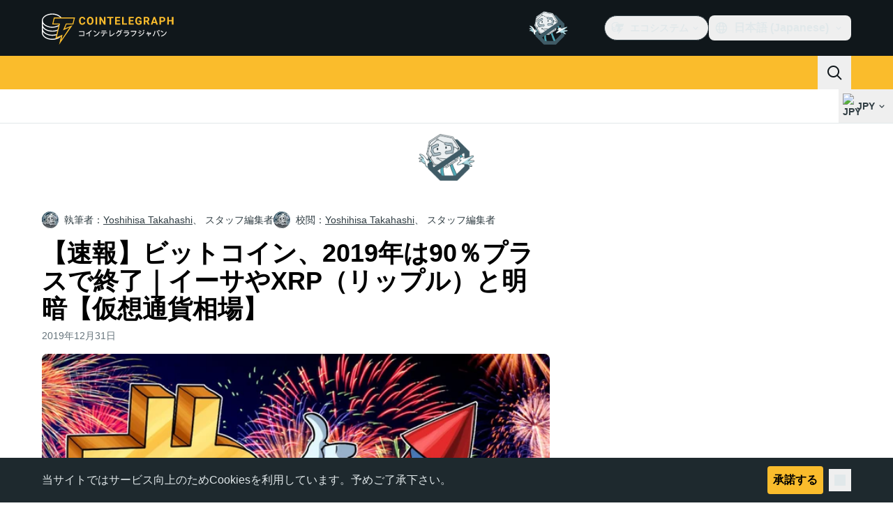

--- FILE ---
content_type: text/javascript; charset=utf-8
request_url: https://jp.cointelegraph.com/_duck/ducklings/D-wPkK5F.js
body_size: 12071
content:
import{S as zt}from"./B1rSR0KX.js";import{d as P,ar as A,l as C,b as U,c as _,as as y,o as a,a8 as l,ao as o,aA as q,F as t,n as R,D as x,C as g,bh as dt,Y as S,ay as H,am as At,a9 as ot,be as Dt,bJ as Et,aJ as Gt,aT as j,b9 as B,e as G,bi as Q,b1 as K,au as V,r as L,at as I,aw as D,ax as ct,R as Y,aQ as $t,L as ut,bx as Nt,bD as Ft,aI as Ut,E as Bt,bM as Ot,bc as jt,ce as Ht}from"./DRfN-DCX.js";import{_ as T}from"./l8FaUH08.js";import{_ as N}from"./uOrBnmfg.js";import{f as pt,e as tt,i as mt,j as at,B as Qt,D as bt,n as Tt,k as Ct,G as nt,H as Pt,m as qt,h as et,r as W,d as ht,C as Vt,I as Yt,T as St,E as Jt}from"./DVdcqAv7.js";import{f as gt}from"./-FlxIeCY.js";import{h as Wt,G as Xt,j as ft,a as Kt,b as Zt,c as te,d as ee,e as se,g as ae}from"./D9ZqqIF6.js";import{c as oe}from"./CZ76rZlO.js";import{u as le,_ as re}from"./B7xLDBVV.js";import{u as Rt}from"./Dt5nOVvg.js";import{_ as ne}from"./C15Q5Lge.js";import{d as ie,e as de}from"./CPgmIdgR.js";import{u as ce}from"./B4FBk5dq.js";import"./CEO1n4wj.js";import"./DaB5aRK0.js";import"./4SND5Kg7.js";import"./7YN---um.js";import"./CW07HtrX.js";import"./MmU74qOu.js";import"./DlqQf3Jm.js";import"./DdW-Nzxj.js";import"./CDLOf83G.js";import"./BRCZ2BUs.js";import"./DWYrMOaY.js";try{let d=typeof window<"u"?window:typeof global<"u"?global:typeof globalThis<"u"?globalThis:typeof self<"u"?self:{},e=new d.Error().stack;e&&(d._sentryDebugIds=d._sentryDebugIds||{},d._sentryDebugIds[e]="c82e549e-da16-4e4d-a659-1eba5da0d771",d._sentryDebugIdIdentifier="sentry-dbid-c82e549e-da16-4e4d-a659-1eba5da0d771")}catch{}const ue={key:0,class:"flex flex-col content-between items-start justify-between pb-4"},pe={class:"mt-1.5 flex flex-row-reverse flex-wrap-reverse justify-end gap-x-2 gap-y-1 desktop:mt-3"},me=["datetime"],he={key:1,class:"text-xs text-ct-ds-fg-muted"},ge="2",X=P({__name:"PostCardV2",props:{post:{},showViews:{type:Boolean},withCover:{type:Boolean},withPublishedAt:{type:Boolean,default:!0},lead:{type:Boolean},classMap:{},hideCategory:{type:Boolean},mobileLead:{type:Boolean,default:!1}},setup(d){const e=A(),s=C(()=>e.isDesktop?{width:278,height:185.33}:e.isTablet||d.mobileLead?{width:227,height:151.33}:{width:96,height:72}),i=C(()=>{var r;return((r=d.post.category)==null?void 0:r.id)===ge}),c=U();return(r,h)=>{const b=dt,$=q;return r.post?(a(),_("article",ue,[l($,{class:R(["group w-full flex-row-reverse items-center justify-between gap-4",{block:r.mobileLead,"flex tablet:block":!r.mobileLead}]),href:t(pt)(r.post)},{default:x(()=>{var f,k;return[r.withCover?(a(),g(b,{key:0,src:t(mt)(r.post),alt:t(tt)(r.post),width:t(s).width,height:t(s).height,class:R(["mb-0 aspect-[4/3] h-auto w-24 flex-shrink-0 overflow-hidden rounded-md border border-ct-ds-border-clear object-cover outline outline-1 outline-ct-ds-border-clear tablet:mb-3 tablet:aspect-[3/2] tablet:w-full tablet:rounded-lg desktop:aspect-[3/2]",[(f=r.classMap)==null?void 0:f.cover,{"mb-3 !aspect-[3/2] w-full":r.mobileLead}]]),loading:"eager",decoding:"async"},null,8,["src","alt","width","height","class"])):y("",!0),o("div",{class:R(["line-clamp-3 w-full text-base font-semibold text-ct-ds-fg-strong group-hover:underline",[(k=r.classMap)==null?void 0:k.title,{"tablet:text-lg":r.lead}]])},S(t(tt)(r.post)),3)]}),_:1},8,["class","href"]),o("div",pe,[t(at)(r.post)&&r.withPublishedAt?(a(),_("time",{key:0,datetime:t(at)(r.post),class:"text-xs text-ct-ds-fg-muted"},S(t(gt)(t(at)(r.post))),9,me)):y("",!0),r.showViews&&t(Qt)(r.post)&&t(bt)(r.post)>0?(a(),_("div",he,S(`${t(bt)(r.post)} ${t(c).t("post.reads")}`),1)):y("",!0),l($,{class:"text-xs font-medium",href:t(Tt)(r.post)},{default:x(()=>[H(S(t(Ct)(r.post)),1)]),_:1},8,["href"]),!r.hideCategory&&t(nt)(r.post)&&!t(i)?(a(),g($,{key:2,href:`/category/${t(Pt)(r.post)}`,class:"text-xs font-medium text-ct-ds-accent-secondary-default"},{default:x(()=>[H(S(t(nt)(r.post)),1)]),_:1},8,["href"])):y("",!0)])])):y("",!0)}}}),_e={"data-ct-theme":"dark","data-testid":"post-related-fancy",class:"group flex overflow-hidden rounded-lg shadow-lg"},be={class:"group/card block h-full flex-1","data-testid":"post-related-fancy__cover-link"},fe={class:"relative h-[186px] w-full overflow-hidden before:absolute before:bottom-0 before:left-0 before:right-0 before:top-0 before:bg-gradient-to-t before:from-ct-ds-bg-1 before:via-ct-ds-bg-default/60 before:via-[12%] before:to-white/0 before:to-65% before:content-[''] tablet:h-[268px] desktop:h-[326px]","data-testid":"post-related-fancy__figure"},ke={class:"relative z-[1] -mt-[66px] flex flex-col space-y-3 p-4 tablet:-mt-12"},ye={class:"text-2xl font-semibold tracking-tight text-ct-ds-fg-strong group-hover/card:underline group-hover/title:underline group-has-[[data-meta]:hover]/card:no-underline xl:text-3xl","data-testid":"post-related-fancy__title"},ve={class:"hidden text-xs text-ct-ds-fg-default/90 tablet:block desktop:text-sm","data-testid":"post-related-fancy__lead-text"},we={class:"flex space-x-2","data-meta":""},xe={class:"text-xs text-ct-ds-fg-muted"},Mt=P({__name:"PostCardFancyView",props:{url:{},imageUrl:{},imageAlt:{},title:{},leadText:{},categoryName:{},categorySlug:{},authorName:{},authorUrl:{},time:{},width:{},height:{}},setup(d){return(e,s)=>{const i=dt,c=q;return a(),_("article",_e,[o("div",be,[l(c,{href:e.url,"data-cover":""},{default:x(()=>[o("figure",fe,[l(i,{class:"h-full w-full object-cover object-top tablet:max-h-full tablet:max-w-full",src:e.imageUrl,alt:e.imageAlt,preload:{fetchPriority:"low"},width:e.width,height:e.height,loading:"lazy",decoding:"async"},null,8,["src","alt","width","height"])])]),_:1},8,["href"]),o("header",ke,[l(c,{href:e.url,class:"group/title"},{default:x(()=>[s[0]||(s[0]=o("span",{class:"absolute bottom-0 left-0 z-[-1] h-[calc(100%-66px)] w-full bg-ct-ds-bg-1 tablet:h-[calc(100%-48px)]"},null,-1)),o("p",ye,S(e.title),1),o("p",ve,S(e.leadText),1)]),_:1,__:[0]},8,["href"]),o("p",we,[e.categoryName?(a(),g(c,{key:0,href:`/category/${e.categorySlug}`,class:"rounded text-xs font-medium text-ct-ds-accent-secondary-default hover:underline","data-testid":"post-related-fancy__badge"},{default:x(()=>[H(S(e.categoryName),1)]),_:1},8,["href"])):y("",!0),l(c,{href:e.authorUrl,class:"text-xs font-medium text-ct-ds-fg-default hover:underline","data-testid":"post-related-fancy__author-link"},{default:x(()=>[H(S(e.authorName),1)]),_:1},8,["href"]),o("time",xe,S(e.time),1)])])])])}}}),$e="2",rt=P({__name:"PostCardFancy",props:{post:{},width:{},height:{}},setup(d){const e=C(()=>{var s;return((s=d.post.category)==null?void 0:s.id)===$e});return(s,i)=>s.post?(a(),g(Mt,{key:0,width:s.width,height:s.height,url:t(pt)(s.post),imageUrl:t(mt)(s.post),imageAlt:t(tt)(s.post),title:t(tt)(s.post),leadText:t(qt)(s.post),categoryName:t(e)?null:t(nt)(s.post),authorName:t(Ct)(s.post),time:t(gt)(t(at)(s.post)),categorySlug:t(Pt)(s.post),authorUrl:t(Tt)(s.post)},null,8,["width","height","url","imageUrl","imageAlt","title","leadText","categoryName","authorName","time","categorySlug","authorUrl"])):y("",!0)}}),Te={class:"mb-1.5 flex items-center justify-between"},Ce=["src"],kt=P({__name:"PostMagazineHeader",setup(d){const{baseURL:e}=At().app,s=()=>Dt("/_duck/img/misc/magazine-logo.svg",e);return(i,c)=>(a(),_("figure",null,[o("div",Te,[o("img",{alt:"Magazine",src:s(),decoding:"async",fetchpriority:"high",loading:"eager"},null,8,Ce),l(t(ot),{name:"arrow-up-left",size:"16",class:"text-ct-ds-fg-strong ltr:hidden"}),l(t(ot),{name:"arrow-up-right",size:"16",class:"text-ct-ds-fg-strong rtl:hidden"})])]))}}),Pe={class:"flex items-center gap-x-3 tablet:flex-row-reverse tablet:gap-x-4"},Se={class:"flex flex-col gap-y-2"},Re={"data-testid":"magazine-post-card-title",class:"font-sans-magazine text-sm font-semibold text-ct-ds-fg-strong tablet:text-base"},Me=P({__name:"PostMagazineCard",props:{post:{}},setup(d){const e=A(),s=C(()=>e.isDesktopOrTablet?{width:172,height:96}:{width:96,height:60});return(i,c)=>{const r=dt,h=q;return a(),g(h,{class:"flex flex-col gap-y-1.5",href:i.post.slug,"data-gtm-locator":`clickon_article_${i.post.id}`,target:"_blank"},{default:x(()=>[l(kt,{class:"tablet:hidden"}),o("div",Pe,[o("div",Se,[l(kt,{class:"hidden tablet:block"}),o("h3",Re,S(t(tt)(i.post)),1)]),l(r,{src:t(mt)(i.post),loading:"lazy",width:t(s).width,height:t(s).height,class:"rounded"},null,8,["src","width","height"])])]),_:1},8,["href","data-gtm-locator"])}}}),st=()=>{const d=A();return{coverSize:C(()=>d.isDesktop?{width:580,height:326.25}:d.isTablet?{width:474,height:266.63}:{width:328,height:184.5})}},yt=.5,Le=1e3,Z=(d,e)=>{let s=null,i=!1;const c=()=>{s&&(clearTimeout(s),s=null)},{stop:r}=Et(d,([h])=>{if(i){r();return}h!=null&&h.isIntersecting&&h.intersectionRatio>=yt?s||(s=setTimeout(()=>{i=!0,e(),r()},Le)):c()},{threshold:yt});Gt(()=>{c(),r()})},Ie={class:"grid gap-6 tablet:grid-cols-3 tablet:gap-x-8 tablet:gap-y-6 desktop:grid-cols-4"},ze={class:"order-2 col-span-3 tablet:order-1 tablet:col-span-1"},Ae={class:"order-1 col-span-3 tablet:order-2 tablet:col-span-2"},De=P({__name:"MarketsPosts",async setup(d){let e,s;const{coverSize:i}=st(),c=j({query:Vt,variables:{slug:ht.MARKETS,offset:0,length:3}}),r=C(()=>{var u,m,n,p;const v=B(et,((p=(n=(m=(u=G(c.data))==null?void 0:u.locale)==null?void 0:m.category)==null?void 0:n.posts)==null?void 0:p.data)??[]);return W(v)}),h=C(()=>r.value.at(0)),b=C(()=>r.value.slice(1)),$=Q(),f=(v,u,m,n)=>{$.track({event:"card_click",params:{module_id:"home_mid_markets_v1",card_id:v,rank:u,destination:m,content_type:n}})},k=K("sectionRef");return Z(k,()=>{$.track({event:"section_view",params:{module_id:"home_mid_markets_v1"}})}),[e,s]=V(()=>c),await e,s(),(v,u)=>(a(),_("section",{ref_key:"sectionRef",ref:k,"data-module-id":"home_mid_markets_v1"},[L(v.$slots,"header"),o("div",Ie,[o("div",ze,[(a(!0),_(I,null,D(t(b),(m,n)=>(a(),_("div",{key:m.id||m.slug||n},[l(t(X),{post:m,withCover:n===0,lead:n===0,classMap:{title:n>0?"max-tablet:text-sm":"",cover:n>0?"block desktop:hidden":""},class:"flex-1","data-testid":"post-markets-card","data-rank":n+2,onClick:p=>f(m.id,n+2,m.slug,"news")},null,8,["post","withCover","lead","classMap","data-rank","onClick"]),n!==1?(a(),g(t(T),{key:0,variant:"horizontal",indentation:"none",class:R({"my-4 border-ct-ds-border-default":!0})})):y("",!0)]))),128))]),o("div",Ae,[t(h)?(a(),g(t(rt),{key:0,post:t(h),width:t(i).width,height:t(i).height,"data-testid":"markets-card","data-rank":"1",onClick:u[0]||(u[0]=m=>f(t(h).id,1,t(h).slug,"news"))},null,8,["post","width","height"])):y("",!0)]),L(v.$slots,"footer")])],512))}}),Ee=()=>{const d=j({query:Xt,variables:{offset:0,length:1,sorting:"desc"}}),e=j({query:oe,variables:{slug:ht.EXPLAINED,offset:0,length:2}}),s=j({query:St,variables:{offset:0,slug:Yt.HOW_TO,length:2}}),i=C(()=>{var $,f,k;return(B(Wt,(k=(f=($=G(d.data))==null?void 0:$.locale)==null?void 0:f.guides)==null?void 0:k.data)||[]).filter(Boolean)}),c=C(()=>{var $,f,k,v;const b=B(et,(v=(k=(f=($=G(e.data))==null?void 0:$.locale)==null?void 0:f.category)==null?void 0:k.posts)==null?void 0:v.data);return W(b)}),r=C(()=>{var $,f,k;const b=B(et,(k=(f=($=G(s.data))==null?void 0:$.locale)==null?void 0:f.tag)==null?void 0:k.posts);return W(b==null?void 0:b.data)});return{guidesPost:i,explainedPost:c,howToPosts:r,loadAll:async()=>Promise.all([d,e,s])}},Ge={class:"flex w-full items-center justify-between pb-4 text-lg font-semibold text-ct-ds-fg-strong desktop:text-xl"},Ne={key:1},E=P({__name:"MainPageColumnHeader",props:{title:{},link:{},moduleId:{}},setup(d){const e=U(),s=A(),i=C(()=>G(e.localeProperties).dir==="rtl"),c=Q(),r=()=>{c.track({event:"view_all",params:{module_id:d.moduleId}})};return(h,b)=>{const $=q;return a(),_("h2",Ge,[h.link?(a(),g($,{key:0,class:"flex items-center gap-x-1 max-desktop:underline",to:h.link,onClick:b[0]||(b[0]=f=>r())},{default:x(()=>[o("span",null,S(h.title),1),l(t(ot),{name:t(i)?"arrow-chevron-large-left":"arrow-chevron-large-right",class:"text-ct-ds-fg-muted max-desktop:mt-0.5",size:t(s).isDesktop?20:16},null,8,["name","size"]),L(h.$slots,"default")]),_:3},8,["to"])):(a(),_("span",Ne,S(h.title),1)),L(h.$slots,"default")])}}}),Fe={class:"flex flex-col items-start pb-4 desktop:flex-row desktop:items-center desktop:justify-between"},Ue={class:"desktop::mt-0 -mt-2 flex items-center gap-x-2 desktop:gap-x-3"},Be={class:"text-sm font-medium text-ct-ds-fg-muted desktop:text-base"},Oe={class:"flex gap-x-0.5"},je={class:"px-1 font-medium desktop:px-2"},He={class:"grid grid-cols-3 gap-y-5 tablet:gap-8 desktop:grid-cols-4"},Qe={class:"col-span-3 tablet:col-span-1 desktop:col-span-1"},qe={class:"col-span-3 tablet:col-span-2 desktop:col-span-3"},Ve={class:"flex grid-cols-3 flex-col tablet:gap-x-8 tablet:gap-y-3 desktop:grid desktop:gap-8"},Ye={class:"col-span-2"},Je={class:"col-span-1 flex-1 gap-10 pt-4 tablet:flex tablet:pt-0 desktop:block"},We=P({__name:"LearnPosts",async setup(d){let e,s;const i=U(),c=A(),{coverSize:r}=st(),{howToPosts:h,guidesPost:b,explainedPost:$,loadAll:f}=Ee(),k=C(()=>[{slug:"/explained",title:i.t("explained.title")},{slug:"/tags/how-to",title:i.t("howto.title")},{slug:"/learn/articles",title:i.t("learn.articles.title")}]),v=Q(),u=(p,z,w)=>{v.track({event:"card_click",params:{module_id:"home_topic_learn_v1",card_id:p,rank:z,destination:w,content_type:"explained"}})},m=K("sectionRef");Z(m,()=>{v.track({event:"section_view",params:{module_id:"home_topic_learn_v1"}})});const n=p=>gt(ae(p)||"")||"";return[e,s]=V(()=>f()),await e,s(),(p,z)=>(a(),_("section",{ref_key:"sectionRef",ref:m,"data-module-id":"home_topic_learn_v1"},[o("header",Fe,[l(E,{title:t(i).t("learn.title"),link:"/learn",moduleId:"home_topic_learn_v1",class:"desktop:w-auto desktop:pb-0"},null,8,["title"]),o("div",Ue,[o("span",Be,S(t(c).isDesktop?t(i).t("main.explore-by-section"):t(i).t("main.by-section"))+": ",1),o("div",Oe,[(a(!0),_(I,null,D(t(k),w=>(a(),g(t(ct),{key:w.slug,to:w.slug,variant:"ghost",color:"default",round:"default",size:t(c).isDesktop?"md":"sm"},{default:x(()=>[o("span",je,S(w.title),1)]),_:2},1032,["to","size"]))),128))])])]),o("div",He,[o("div",Qe,[(a(!0),_(I,null,D(t($),(w,M)=>(a(),_("div",{key:w.id||w.slug||M},[l(t(X),{post:w,withCover:"",classMap:{cover:M>0?"hidden tablet:block desktop:hidden":"",title:M>0?"max-tablet:text-sm":"desktop:text-lg"},class:"flex-1 tablet:last:pb-0","data-testid":"main-page-learn-explained-card","data-type":"explained",onClick:O=>u(w.id,M+1,w.slug)},null,8,["post","classMap","onClick"]),M!==1?(a(),g(t(T),{key:0,variant:"horizontal",indentation:"none",class:R({"my-4 block border-ct-ds-border-default":!0})})):y("",!0)]))),128))]),o("div",qe,[o("div",Ve,[o("div",Ye,[(a(!0),_(I,null,D(t(b),(w,M)=>(a(),g(Mt,{key:M,class:"max-w-[580px] self-baseline","data-testid":"main-page-learn-guide-card",width:t(r).width,height:t(r).height,url:t(se)(w),categoryName:"Guides",imageUrl:t(ee)(w),imageAlt:t(te)(w),authorName:t(Zt)(w),title:t(Kt)(w),time:n(w),categorySlug:t(ft)(w),authorUrl:t(ft)(w),onClick:O=>u((w==null?void 0:w.id)??"",Number(M)+1,(w==null?void 0:w.slug)??"")},null,8,["width","height","url","imageUrl","imageAlt","authorName","title","time","categorySlug","authorUrl","onClick"]))),128))]),o("div",Je,[(a(!0),_(I,null,D(t(h),(w,M)=>(a(),_("div",{key:w.id||w.slug||M},[l(t(X),{post:w,withCover:"",classMap:{cover:M>0?"hidden":"block tablet:hidden desktop:block",title:`tablet:pt-4 desktop:pt-0 ${M>0?"max-tablet:text-sm":"desktop:text-lg"}`},class:"flex-1 desktop:last:pb-0","data-testid":"main-page-learn-how-to-card","data-type":"explained"},null,8,["post","classMap"]),M!==1?(a(),g(t(T),{key:0,variant:"horizontal",indentation:"none",class:R({"my-4 block border-ct-ds-border-default tablet:hidden desktop:block":!0})})):y("",!0)]))),128))])])])])],512))}}),Lt=Y(`
    fragment HotPostsFragment on Post {
        slug
        postTranslate {
            title
            leadText
            avatar
            published
            publishedHumanFormat
        }
        category {
            slug
            categoryTranslates {
                title
            }
        }
        author {
            slug
            authorTranslates {
                name
            }
        }
        views
        showStats
    }
`),Xe=Y(`
        query TopNews($short: String, $promo: Boolean = false) {
            locale(short: $short) {
                hotPosts(promo: $promo) {
                    ...HotPostsFragment
                }
            }
        }
    `,[Lt]),Ke={"data-testid":"post-most-read"},Ze={class:"relative grid grid-cols-1 flex-col tablet:grid-cols-2 tablet:gap-x-8 desktop:flex desktop:gap-0"},ts={key:0,class:"text-xs font-medium text-ct-ds-accent-secondary-default"},es=P({__name:"MostReadNews",props:{postCount:{},withDividers:{type:Boolean}},async setup(d){let e,s;const i=A(),c=U(),{coverSize:r}=st(),h=j({query:Xe,variables:{promo:!1}}),b=C(()=>{var m,n;const u=B(Lt,(n=(m=G(h.data))==null?void 0:m.locale)==null?void 0:n.hotPosts);return W(u).slice(0,d.postCount)}),$=u=>d.withDividers?i.isTablet&&!i.isMobile?u!==0&&u<d.postCount-2:u<d.postCount-1:!1,f=Q(),k=(u,m,n,p)=>{f.track({event:"card_click",params:{module_id:"home_top_mostread_v1",card_id:u,rank:m,destination:n,content_type:p}})},v=K("sectionRef");return Z(v,()=>{f.track({event:"section_view",params:{module_id:"home_top_mostread_v1"}})}),[e,s]=V(()=>h),await e,s(),(u,m)=>t(b).length>0?(a(),_("section",{key:0,ref_key:"sectionRef",ref:v,"data-module-id":"home_top_mostread_v1"},[o("div",Ke,[o("div",Ze,[(a(!0),_(I,null,D(t(b),(n,p)=>(a(),_("div",{key:n.id||n.slug||p,class:R(!t(i).isDesktop&&p===0?"col-span-2":"col-span-2 flex-1 tablet:col-span-1")},[t(i).isTablet&&p===0?(a(),g(t(rt),{key:0,post:n,width:t(r).width,height:t(r).height,class:"tablet:mb-6","data-rank":p+1,onClick:z=>k(n.id,p+1,n.slug,"news")},null,8,["post","width","height","data-rank","onClick"])):(a(),g(t(X),{key:1,post:n,withCover:t(i).isDesktop?p===0:t(i).isMobile?p<3:!1,mobileLead:p===0,withPublishedAt:!1,classMap:{title:p>0?p>2?"tablet:line-clamp-3 max-tablet:text-sm":"tablet:line-clamp-3":"desktop:text-lg",cover:"tablet:hidden desktop:block"},"data-testid":"post-most-read-card",showViews:"",hideCategory:"","data-rank":p+1,onClick:z=>k(n.id,p+1,n.slug,"news")},{default:x(()=>[p===0?(a(),_("span",ts,S(t(c).t("news.most-read.readers-choice")),1)):y("",!0)]),_:2},1032,["post","withCover","mobileLead","classMap","data-rank","onClick"])),$(p)?(a(),g(t(T),{key:2,variant:"horizontal",indentation:"none",class:R({"my-4 border-ct-ds-border-default":!0})})):y("",!0)],2))),128))])])],512)):y("",!0)}}),It=Y(`
    fragment LatestPostsFragment on Post {
        id
        slug
        category {
            slug
            id
        }
        postTranslate {
            id
            title
            published
            publishedHumanFormat
        }
    }
`),ss=Y(`
        query LatestPosts($short: String) {
            locale(short: $short) {
                latestPosts {
                    ...LatestPostsFragment
                }
            }
        }
    `,[It]),as={"data-testid":"post-latest-card"},os={class:"text-sm font-semibold text-ct-ds-fg-strong"},ls={key:0,class:"mt-1 text-end text-ct-ds-fg-subtle"},rs=P({__name:"LatestNewsArticle",props:{post:{},ad:{type:Boolean}},setup(d){const e=i=>{if(!i)return"";const c=Math.floor((Date.now()-new Date(i).getTime())/1e3);if(c<60)return`${c}s`;const r=Math.floor(c/60);if(r<60)return`${r}m`;const h=Math.floor(r/60);return h<24?`${h}h`:`${Math.floor(h/24)}d`},s=i=>i?Math.floor((Date.now()-new Date(i).getTime())/(1e3*60*60))<1:!1;return(i,c)=>{const r=q;return a(),_("article",as,[l(r,{href:t(pt)(i.post),class:"flex w-full justify-between space-x-3 desktop:justify-between"},{default:x(()=>{var h,b,$,f,k,v,u,m;return[o("div",os,S((b=(h=i.post)==null?void 0:h.postTranslate)==null?void 0:b.title),1),o("div",{class:R(["flex shrink-0 flex-col justify-between text-xs",{"text-ct-ds-accent-red-strong":!i.ad&&s((f=($=i.post)==null?void 0:$.postTranslate)==null?void 0:f.published),"text-ct-ds-fg-muted":!s((v=(k=i.post)==null?void 0:k.postTranslate)==null?void 0:v.published)}])},[o("span",null,S(e((m=(u=i.post)==null?void 0:u.postTranslate)==null?void 0:m.published)),1),i.ad?(a(),_("span",ls,"Ad")):y("",!0)],2)]}),_:1},8,["href"])])}}}),ns={class:"-me-1 flex flex-col max-tablet:mb-4 desktop:mb-8"},is={class:"block tablet:hidden"},ds=P({__name:"LatestNews",props:{postCount:{}},async setup(d){let e,s;const i=U(),c=A(),r=j({query:ss}),h=C(()=>{var m,n;return(B(It,(n=(m=r.data.value)==null?void 0:m.locale)==null?void 0:n.latestPosts)??[]).slice(0,d.postCount)}),b=Q(),$=(u,m,n,p)=>{b.track({event:"card_click",params:{module_id:"home_top_latest_v1",card_id:u,rank:m,destination:n,content_type:p}})},f=K("sectionRef");Z(f,()=>{b.track({event:"section_view",params:{module_id:"home_top_topnews_v1"}})});const k=u=>{var m;return((m=u.category)==null?void 0:m.slug)==="sponsored"},v=u=>u<h.value.length-1&&!(!k(h.value[u])&&k(h.value[u+1]));return[e,s]=V(()=>Promise.all([r])),await e,s(),(u,m)=>(a(),_("section",{ref_key:"sectionRef",ref:f,"data-testid":"post-latest",class:"flex flex-col gap-y-4 max-tablet:gap-y-0","data-module-id":"home_top_latest_v1"},[o("div",null,[o("div",ns,[(a(!0),_(I,null,D(t(h),(n,p)=>(a(),g(rs,{key:p,post:n,class:R({"-me-3 bg-gradient-to-r from-white to-ct-ds-bg-3 pe-3 desktop:-me-5 desktop:pe-5":k(n),"pb-3":!0,"pt-3":p>0||k(n),"border-b border-ct-ds-border-default":!k(n)&&v(p),"border-b":k(n)&&v(p),"border-ct-ds-bg-3":k(n),"border-t":k(n)&&p>0&&!k(t(h)[p-1])}),"data-content-id":n.id,ad:k(n),"data-type":"news","data-rank":p+1,onClick:z=>$(n.id,p+1,n.slug,"news")},null,8,["post","class","data-content-id","ad","data-rank","onClick"]))),128))]),o("footer",is,[t(c).isMobile?(a(),g(t(ct),{key:0,href:"/category/latest-news",size:"sm",round:"lg",variant:"outlined",color:"default",class:"w-full","data-testid":"post-latest-button"},{default:x(()=>[H(S(t(i).t("news.latest.cta")),1)]),_:1})):(a(),g(t(N),{key:1,place:"skyscraper","data-testid":"latest-news-skyscraper-ad"}))])])],512))}}),cs=$t(ds,[["__scopeId","data-v-453ff74c"]]),us=Y(`
    fragment SpecialCategoryPost on Post {
        id
        slug
        postTranslate {
            id
            title
            avatar
        }
    }
`),it=Y(`
        fragment ReleasesCategoryFields on Category {
            id
            slug
            categoryTranslates {
                id
                title
            }
            posts(length: $length, hideFromMainPage: $hideFromMainPage) {
                data {
                    ...SpecialCategoryPost
                }
            }
        }
    `,[us]),ps=Y(`
        query MainPageReleasesQuery(
            $short: String
            $length: Int!
            $hideFromMainPage: Boolean = false
        ) {
            locale(short: $short) {
                pressReleases: category(slug: "press-releases") {
                    ...ReleasesCategoryFields
                }
                marketReleases: category(slug: "market-releases") {
                    ...ReleasesCategoryFields
                }
            }
        }
    `,[it]),ms=["data-module-id"],hs={class:"mb-4 flex items-center justify-between"},gs={id:"post-slider-title",class:"text-sm font-semibold text-ct-ds-fg-strong desktop:text-base"},_s={class:"flex items-center gap-4"},bs={key:0,class:"text-xs text-ct-ds-fg-muted"},fs={class:"flex items-center gap-2"},ks=["aria-label","onClick"],ys={class:"overflow-hidden"},vs=["data-content-id","data-rank"],ws={class:"mb-1.5 line-clamp-3 text-sm font-semibold leading-tight text-ct-ds-fg-strong tablet:mb-2"},xs={class:"text-xs text-ct-ds-fg-default"},$s=2e3,Ts=P({__name:"PostSlider",props:{headingTitle:{},headingHref:{},isAd:{type:[Boolean,null]},data:{},moduleId:{},perPage:{},columns:{},autoPlay:{type:Boolean}},setup(d){const e=d,s=ut(0),i=C(()=>{var u;return((u=e.data.categoryTranslates[0])==null?void 0:u.title)??""}),c=C(()=>{var u;return((u=e.data.posts)==null?void 0:u.data)??[]}),r=C(()=>e.perPage??1),h=C(()=>Math.ceil(c.value.length/r.value)),b=C(()=>{const u=[];for(let m=0;m<c.value.length;m+=r.value)u.push(c.value.slice(m,m+r.value));return u}),{pause:$,resume:f}=Nt(()=>{e.autoPlay&&(s.value<h.value-1?s.value++:s.value=0)},$s),k=Q(),v=(u,m,n,p)=>{k.track({event:"card_click",params:{module_id:e.moduleId,card_id:u,rank:m,destination:n,content_type:p}})};return(u,m)=>{const n=q;return a(),_("section",{"aria-labelledby":"post-slider-title","data-module-id":u.moduleId,onMouseenter:m[0]||(m[0]=(...p)=>t($)&&t($)(...p)),onMouseleave:m[1]||(m[1]=(...p)=>t(f)&&t(f)(...p))},[o("header",hs,[o("h3",gs,[l(n,{class:"flex items-center gap-1 text-ct-ds-fg-strong underline desktop:no-underline",to:u.headingHref},{default:x(()=>[H(S(u.headingTitle)+" ",1),l(t(ot),{name:"arrow-chevron-large-right",class:"text-ct-ds-fg-muted",size:16})]),_:1},8,["to"])]),o("div",_s,[u.isAd?(a(),_("small",bs," Ad ")):y("",!0),o("div",fs,[(a(!0),_(I,null,D(h.value,p=>(a(),_("button",{key:p,"aria-label":`Go to page ${p}`,class:R(["h-2.5 w-2.5 rounded-full transition-colors",s.value===p-1?"bg-ct-ds-accent-primary-default":"bg-ct-ds-bg-3"]),onClick:z=>s.value=p-1},null,10,ks))),128))])])]),o("div",ys,[o("div",{class:"flex transition-transform duration-500 ease-out",style:Ft({transform:`translateX(-${s.value*100}%)`})},[(a(!0),_(I,null,D(b.value,(p,z)=>(a(),_("div",{key:z,class:R(["grid w-full shrink-0 gap-4",u.columns===1&&"grid-cols-1",u.columns===2&&"grid-cols-2",u.columns===3&&"grid-cols-3"])},[(a(!0),_(I,null,D(p,w=>(a(),_("article",{key:w.id||w.slug,class:R([u.columns===1&&"border-b border-ct-ds-border-default pb-3 [&:last-child]:border-b-0"]),"data-content-id":w.id,"data-rank":z+1},[l(n,{to:`${u.data.slug}/${w.slug}`,class:"block",onClick:M=>v(w.id,z+1,w.slug,"news")},{default:x(()=>[o("h4",ws,S(w.postTranslate.title),1),o("p",xs,S(i.value),1)]),_:2},1032,["to","onClick"])],10,vs))),128))],2))),128))],4)])],40,ms)}}}),Cs=P({__name:"SpecialReleasesSlider",props:{category:{},autoPlay:{type:Boolean}},setup(d){const e=j({query:ps,variables:{length:9}}),s=A(),i=C(()=>{var b,$,f,k;return d.category==="pressRelease"?B(it,($=(b=G(e.data))==null?void 0:b.locale)==null?void 0:$.pressReleases):B(it,(k=(f=G(e.data))==null?void 0:f.locale)==null?void 0:k.marketReleases)}),c=C(()=>d.category==="pressRelease"?"Press releases":"Market releases"),r=C(()=>d.category==="pressRelease"?"/press-releases":"/market-releases"),h=C(()=>d.category==="pressRelease"?"home_mid_pressreleases_v1":"home_mid_marketreleases_v1");return(b,$)=>t(i)?(a(),g(Ts,{key:0,headingTitle:t(c),headingHref:t(r),autoPlay:"",perPage:2,columns:t(s).isMobile?1:2,data:t(i),moduleId:t(h),isAd:""},null,8,["headingTitle","headingHref","columns","data","moduleId"])):y("",!0)}}),Ps=()=>{const d=j({query:Jt}),e=C(()=>{var c,r;const i=B(et,(r=(c=G(d.data))==null?void 0:c.locale)==null?void 0:r.editorsPosts);return W(i)}),s=C(()=>d.fetching.value);return{query:d,isLoading:s,allPosts:e}},Ss=P({__name:"AdSpotlight",setup(d){const e=A();return(s,i)=>(a(),_(I,null,[t(e).isMobile?(a(),g(t(N),{key:0,place:"index_mobile_sponsored"})):y("",!0),t(e).isDesktopOrTablet?(a(),g(t(N),{key:1,place:"index_desktop_sponsored"})):y("",!0)],64))}}),Rs={class:"order-4 empty:hidden max-tablet:pt-5 tablet:order-2 tablet:mb-0"},Ms={class:"order-2 grid grid-cols-1 tablet:order-3 tablet:grid-cols-2 tablet:gap-x-6 tablet:gap-y-4"},Ls={key:0,class:"col-span-1 max-tablet:-mx-4"},Is={key:1,class:"order-5 mb-4 border-ct-ds-border-strong pb-4 pt-1 max-tablet:-mx-4 max-tablet:border-b max-tablet:px-4 tablet:mb-0 tablet:pb-0"},zs=P({__name:"TopCryptoNews",async setup(d){let e,s;const i=A(),{allPosts:c,query:r}=Ps(),{coverSize:h}=st(),b=C(()=>{var m;const v=G(c).slice();let u=null;for(const[n,p]of v.entries())if(((m=p.category)==null?void 0:m.slug)===ht.MAGAZINE){u=p,v.splice(n,1);break}return{topPost:v.at(0),gridPosts:v.slice(1),magazinePost:u}}),$=Q(),f=(v,u,m,n)=>{$.track({event:"card_click",params:{module_id:"home_top_topnews_v1",card_id:v,rank:u,destination:m,content_type:n}})},k=K("sectionRef");return Z(k,()=>{$.track({event:"section_view",params:{module_id:"home_top_topnews_v1"}})}),[e,s]=V(()=>r),await e,s(),(v,u)=>(a(),_("section",{ref_key:"sectionRef",ref:k,"data-module-id":"home_top_topnews_v1","data-testid":"post-top-crypto",class:"flex flex-col"},[t(b).topPost?(a(),g(t(rt),{key:0,post:t(b).topPost,width:t(h).width,height:t(h).height,class:"order-1 mb-5 tablet:mb-6 desktop:mb-8","data-testid":"post-top-crypto-card","data-rank":"1","data-type":"news",showLeadText:!t(i).isMobile,onClick:u[0]||(u[0]=m=>f(t(b).topPost.id,1,t(b).topPost.slug,"news"))},null,8,["post","width","height","showLeadText"])):y("",!0),o("div",Rs,[L(v.$slots,"pressReleases")]),o("div",Ms,[(a(!0),_(I,null,D(t(b).gridPosts,(m,n)=>(a(),_(I,{key:n},[l(t(X),{post:m,withCover:t(i).isMobile?[0,3].includes(n):n===0,hideCategory:n>0,"data-testid":"post-top-crypto-card",class:R({"col-span-1 max-tablet:py-4":!0,"border-b":t(i).isMobile?n!==1:n===0}),"data-rank":n+1,"data-type":"news",onClick:p=>f(m.id,n+1,m.slug,"news")},null,8,["post","withCover","hideCategory","class","data-rank","onClick"]),(t(i).isMobile?n===1:n===0)?(a(),_("div",Ls,[l(Ss)])):y("",!0)],64))),128))]),t(b).magazinePost?(a(),_("div",Is,[l(t(T),{variant:"horizontal",indentation:"none",class:"hidden border-ct-ds-fg-strong tablet:mb-6 tablet:mt-2 tablet:block"}),l(t(Me),{key:"magazine-post-card",post:t(b).magazinePost,"data-gtm-index":0,"data-testid":"magazine-post-card","data-rank":"1","data-type":"magazine",onClick:u[1]||(u[1]=m=>f(t(b).magazinePost.id,1,t(b).magazinePost.slug,"magazine"))},null,8,["post"])])):y("",!0)],512))}}),As=["data-testid"],J=P({__name:"MainPageMobileAdCard",props:{index:{}},setup(d){const e=ut(!1),s=()=>{e.value=!0};return(i,c)=>t(e)?(a(),g(t(T),{key:1,variant:"horizontal",indentation:"none",class:"-mx-4 mt-4 block w-auto border-ct-ds-border-strong"})):(a(),_("div",{key:0,"data-testid":`main-page-mobile-ad-card main-page-mobile-ad-card-index-${i.index}`,class:"-mx-4 my-4 flex items-center border border-ct-ds-border-default bg-ct-ds-bg-3 empty:hidden tablet:-mx-6"},[l(t(N),{place:"index_mobile_new",index:i.index,config:{closable:!0,imageLinkRound:!0},class:"mx-auto my-5 h-[250px] w-[300px]",onClose:s},null,8,["index"])],8,As))}}),Ds=P({__name:"MainPageAdSkyscraper",setup(d){return(e,s)=>(a(),g(t(N),{class:"max-h-[432px]",place:"skyscraper",config:{aspectRatio:270/432,closable:!0,imageLinkRound:!0}}))}}),vt=P({__name:"MainPageAdCard",props:{index:{}},setup(d){return(e,s)=>(a(),g(t(N),{place:"index",index:e.index,config:{closable:!0,imageLinkRound:!0,aspectRatio:270/286},class:"indexxx max-h-[286px]"},null,8,["index"]))}}),Es={class:"flex flex-col items-stretch tablet:grid tablet:grid-cols-3 tablet:gap-8 tablet:gap-y-0 desktop:grid-cols-4 desktop:gap-8 desktop:gap-y-8 xl:gap-10"},Gs={class:"order-1 col-span-3 tablet:order-2 tablet:col-span-2 tablet:flex tablet:flex-col"},Ns={"data-testid":"post-top-crypto-title",class:"mb-4 text-lg font-semibold text-ct-ds-fg-strong desktop:text-xl"},Fs={class:"tablet:flex tablet:flex-1 tablet:justify-between"},Us={class:"order-2 col-span-3 flex max-tablet:py-2 tablet:order-1 tablet:col-span-1"},Bs={class:"flex flex-col justify-between gap-10"},Os={class:"flex flex-col"},js={class:"order-3 col-span-3 flex flex-col pt-2 max-tablet:py-2 tablet:pt-0 desktop:col-span-1"},Hs={class:"tablet:grid tablet:grid-cols-3 tablet:gap-x-8"},Qs={class:"text-xs font-normal text-ct-ds-fg-muted",datetime:"PT24H"},qs={class:"tablet:grid tablet:grid-cols-3 tablet:gap-x-8"},Vs={class:"tablet:col-span-2 tablet:flex desktop:col-span-3"},Ys=P({__name:"MainPageTopView",setup(d){const e=A(),s=U(),i=C(()=>e.isDesktop?9:e.isTablet?8:5);return(c,r)=>(a(),_(I,null,[o("section",Es,[o("div",Gs,[o("h1",Ns,S(t(s).t("news.top-crypto.title")),1),o("div",Fs,[l(t(T),{variant:"vertical",indentation:"none",class:"relative -left-4 hidden h-auto border-ct-ds-border-strong tablet:block"}),l(t(zs),null,{pressReleases:x(()=>[l(t(Cs),{category:"pressRelease",class:"tablet:mb-6"}),l(t(T),{variant:"horizontal",indentation:"none",class:"-mx-4 my-4 w-auto border-ct-ds-border-strong tablet:hidden"})]),_:1}),l(t(T),{variant:"vertical",indentation:"none",class:"relative -right-5 hidden h-auto border-ct-ds-border-strong desktop:block"})])]),o("div",Us,[o("div",Bs,[o("div",Os,[l(E,{title:t(s).t("news.latest.title"),link:"/category/latest-news","data-testid":"post-latest-title",moduleId:"home_top_latest_v1"},null,8,["title"]),l(t(cs),{postCount:t(i)},null,8,["postCount"])]),t(e).isDesktopOrTablet?(a(),g(Ds,{key:0})):y("",!0)])]),t(e).isMobile?(a(),g(J,{key:0,class:"order-3 mb-4",index:1})):y("",!0),o("div",js,[l(t(T),{variant:"horizontal",indentation:"none",class:"-mx-4 my-4 hidden w-auto border-ct-ds-border-strong tablet:my-6 tablet:block desktop:hidden"}),o("div",Hs,[l(E,{title:t(s).t("news.most-read.title"),"data-testid":"post-most-read-title",class:"col-span-2 desktop:col-span-3",moduleId:"home_top_mostread_v1"},{default:x(()=>[o("time",Qs,S(t(s).t("news.most-read.24h")),1)]),_:1},8,["title"])]),o("div",qs,[o("div",Vs,[l(t(es),{postCount:5,withDividers:"",showTitle:""}),l(t(T),{variant:"vertical",indentation:"none",class:"relative -right-4 hidden border-ct-ds-border-strong tablet:block desktop:hidden"})]),t(e).isTablet?(a(),g(vt,{key:0,index:1,class:"col-span-1"})):y("",!0)]),t(e).isDesktop?(a(),g(vt,{key:0,index:1,class:"mt-auto"})):y("",!0)])]),l(t(T),{variant:"horizontal",indentation:"massive",class:"hidden tablet:block tablet:border-ct-ds-border-strong desktop:my-8"})],64))}}),Js={},Ws={class:"flex flex-col flex-wrap gap-y-4 tablet:flex-row tablet:items-start tablet:justify-start tablet:gap-x-10"};function Xs(d,e){return a(),_("div",Ws,[L(d.$slots,"default")])}const Ks=$t(Js,[["render",Xs]]),Zs={class:"table-cell w-full rounded-l align-middle"},ta={class:"flex items-center gap-2"},ea={class:"inline empty:hidden"},sa={class:"flex grow basis-0 gap-1 overflow-auto"},aa={class:"truncate text-sm font-medium leading-normal text-ct-ds-fg-strong","data-testid":"market-trends-rate-row-currency-symbol"},oa={class:"empty:none grow whitespace-nowrap text-sm text-ct-ds-fg-muted"},la={class:"table-cell pl-1 text-right align-middle text-sm font-medium leading-normal text-ct-ds-fg-default","data-testid":"market-trends-rate-row-formatted-price"},ra={class:"table-cell rounded-r py-2 pl-2 text-right align-middle","data-testid":"market-trends-rate-row-change"},wt=P({__name:"GainersLoosersRow",props:{linkUrl:{}},setup(d){return(e,s)=>(a(),g(Ut(e.linkUrl?t(q):"div"),Bt(e.linkUrl&&{href:e.linkUrl},{class:["table-row",{"group cursor-pointer":e.linkUrl}],"data-testid":"market-trends-rate-row"}),{default:x(()=>[o("span",Zs,[o("span",ta,[o("span",ea,[L(e.$slots,"logo")]),o("span",sa,[o("span",aa,[L(e.$slots,"symbol")]),o("span",oa,[L(e.$slots,"platform")])])])]),o("div",la,[L(e.$slots,"price")]),o("div",ra,[L(e.$slots,"change")])]),_:3},16,["class"]))}}),na=3,ia=P({__name:"GainersLoosersRate",props:{isLoading:{type:Boolean},rates:{},trendType:{},linkGenerator:{type:Function},gtmLocatorGenerator:{type:Function}},setup(d){const e=A();return(s,i)=>s.isLoading?(a(),_(I,{key:1},D(na,c=>l(wt,{key:c,trendType:s.trendType,"data-testid":t(e).isMobile?`market-trends-block-mobile-${s.trendType}-pending`:`market-trends-block-desktop-${s.trendType}-pending`},Ot({logo:x(()=>[i[0]||(i[0]=o("span",{class:"ct-skeleton block h-5 w-5 rounded-full"},null,-1))]),symbol:x(()=>[o("span",{class:R(["ct-skeleton block",{"h-6 w-16":!t(e).isMobile,"h-5 w-10":t(e).isMobile}])},null,2)]),price:x(()=>[o("span",{class:R(["ct-skeleton block w-12",{"h-6":!t(e).isMobile,"mb-3 h-4":t(e).isMobile}])},null,2)]),change:x(()=>[o("span",{class:R(["ct-skeleton block w-12",{"h-6":!t(e).isMobile,"h-4":t(e).isMobile}])},null,2)]),_:2},[s.$slots.platform?{name:"platform",fn:x(()=>[o("span",{class:R(["ct-skeleton block",{"h-6 w-14":!t(e).isMobile,"h-4 w-8":t(e).isMobile}])},null,2)]),key:"0"}:void 0]),1032,["trendType","data-testid"])),64)):(a(!0),_(I,{key:0},D(s.rates,c=>(a(),g(wt,{key:c.slug,trendType:s.trendType,linkUrl:s.linkGenerator?s.linkGenerator(c):void 0,"data-gtm-locator":s.gtmLocatorGenerator?s.gtmLocatorGenerator(c):void 0},{logo:x(()=>[L(s.$slots,"logo",{rate:c})]),symbol:x(()=>[L(s.$slots,"symbol",{symbol:c.cryptoSymbol})]),platform:x(()=>[L(s.$slots,"platform",{platform:c.platform})]),price:x(()=>[L(s.$slots,"price",{price:c.price})]),change:x(()=>[L(s.$slots,"change",{change:c.change24h})]),_:2},1032,["trendType","linkUrl","data-gtm-locator"]))),128))}}),da={class:"relative flex-1"},ca={class:"flex"},ua={class:"table flex-1"},pa=P({__name:"GainersLoosersRowsWrapper",props:{trendType:{},hasDivider:{type:Boolean}},setup(d){return(e,s)=>(a(),_("div",da,[o("div",ca,[o("div",ua,[L(e.$slots,"default")]),e.hasDivider?(a(),g(t(T),{key:0,variant:"vertical",indentation:"none",class:"relative -right-5 hidden h-auto tablet:block desktop:hidden"})):y("",!0)]),e.hasDivider?(a(),g(t(T),{key:0,variant:"horizontal",indentation:"none",class:"relative top-2 tablet:hidden desktop:block"})):y("",!0)]))}}),ma=P({__name:"GainersLoosersTrends",props:{class:{},gainersLoading:{type:Boolean},loosersLoading:{type:Boolean},gainers:{},loosers:{},linkGenerator:{type:Function},gtmLocatorGenerator:{type:Function}},setup(d){const e=["gainers","loosers"];return(s,i)=>(a(),_(I,null,D(e,c=>l(pa,{key:c,trendType:c,hasDivider:c==="gainers"},{default:x(()=>[l(ia,{trendType:c,rates:c==="gainers"?s.gainers:s.loosers,isLoading:c==="gainers"?s.gainersLoading:s.loosersLoading,linkGenerator:s.linkGenerator,gtmLocatorGenerator:s.gtmLocatorGenerator},{logo:x(({rate:r})=>[L(s.$slots,"logo",{rate:r})]),symbol:x(({symbol:r})=>[L(s.$slots,"symbol",{symbol:r})]),platform:x(({platform:r})=>[s.$slots.platform?L(s.$slots,"platform",{key:0,platform:r}):y("",!0)]),price:x(({price:r})=>[L(s.$slots,"price",{price:r})]),change:x(({change:r})=>[L(s.$slots,"change",{change:r})]),_:2},1032,["trendType","rates","isLoading","linkGenerator","gtmLocatorGenerator"])]),_:2},1032,["trendType","hasDivider"])),64))}}),xt=d=>{const e=Rt();return ce(`rates-trends-${d}`,()=>de(d,e.value),()=>ie(d,e.value),[e])},ha=P({__name:"GainersLoosersRates",async setup(d){let e,s;const i=le({fiatSymbol:Rt()}),c=xt("gainers"),r=xt("loosers");[e,s]=V(()=>Promise.all([c,r])),await e,s();const h=C(()=>{var f;return((f=G(c.data))==null?void 0:f.rates)||[]}),b=C(()=>{var f;return((f=G(r.data))==null?void 0:f.rates)||[]}),$=f=>h.value.includes(f)?`pi_top_gainers_${f.cryptoSymbol}`:`pi_top_losers_${f.cryptoSymbol}`;return(f,k)=>(a(),g(Ks,{"data-testid":"gainers-loosers-rates"},{default:x(()=>[l(ma,{gainers:t(h),loosers:t(b),gainersLoading:!t(h).length,loosersLoading:!t(b).length,linkGenerator:({slug:v})=>t(jt)(v),gtmLocatorGenerator:$},{logo:x(({rate:v})=>[l(t(ne),{symbol:v.cryptoSymbol,size:"sm","data-testid":"market-trends-rate-card-currency-logo"},null,8,["symbol"])]),symbol:x(({symbol:v})=>[H(S(v),1)]),price:x(({price:v})=>[H(S(t(i).formatPrice(v)),1)]),change:x(({change:v})=>[l(t(re),{percentage:v,size:"sm"},null,8,["percentage"])]),_:1},8,["gainers","loosers","gainersLoading","loosersLoading","linkGenerator"])]),_:1}))}}),ga={class:"","data-module-id":"home_mid_gainerslosers_v1"},_a={class:"mb-3.5 flex items-baseline justify-between"},ba={class:"text-base font-semibold text-ct-ds-fg-strong"},fa={class:"text-xs font-normal text-ct-ds-fg-muted",datetime:"PT24H"},ka={class:"mt-6 flex flex-col gap-4 tablet:flex-row tablet:gap-3 desktop:flex-col"},ya=P({__name:"MainPageGainersLoosers",setup(d){const e=U(),s=Q(),i=()=>{s.track({event:"view_all",params:{module_id:"home_mid_gainerslosers_v1"}})};return(c,r)=>(a(),_("section",ga,[o("div",_a,[o("h2",ba,S(t(e).t("price.index.gainers_and_loosers_widget.title")),1),o("time",fa,S(t(e).t("news.most-read.24h")),1)]),l(t(ha)),o("footer",ka,[l(t(ct),{href:"/price-indexes",size:"sm",round:"lg",variant:"outlined",color:"default",class:"w-full","data-testid":"post-explore-by-section-button",onClick:r[0]||(r[0]=h=>i())},{default:x(()=>[H(S(t(e).t("main.gainers-loosers.explore")),1)]),_:1})])]))}}),va={class:"tablet:col-span-2"},F=P({__name:"MainPageTagNews",props:{slug:{},topicId:{},length:{},offset:{default:0},fancyFirst:{type:Boolean},coverSecond:{type:Boolean,default:!1},majorTextSize:{type:Boolean,default:!1}},async setup(d){let e,s;const i=Ht(),c=j({query:St,variables:{offset:d.offset,slug:d.slug,length:d.length}}),r=C(()=>{var p,z,w;const n=B(et,(w=(z=(p=G(c.data))==null?void 0:p.locale)==null?void 0:z.tag)==null?void 0:w.posts);return W(n==null?void 0:n.data)}),{coverSize:h}=st(),b=C(()=>r.value.at(0)),$=C(()=>d.fancyFirst?r.value.slice(1):r.value),f=Q(),k=(n,p,z)=>{f.track({event:"card_click",params:{module_id:i["data-module-id"],card_id:n,rank:p,destination:z,topic:i["topic-id"]}})},v=K("sectionRef");Z(v,()=>{f.track({event:"section_view",params:{module_id:i["data-module-id"]}})});const u=n=>!d.fancyFirst&&n===0||!d.fancyFirst&&d.coverSecond&&n===1||d.fancyFirst&&d.coverSecond&&n===0,m=n=>d.majorTextSize?"":n>0?"max-tablet:text-sm":"";return[e,s]=V(()=>c),await e,s(),(n,p)=>{var z,w;return a(),_("section",{ref_key:"sectionRef",ref:v,class:"grid grid-cols-1 gap-y-4 tablet:grid-cols-3 tablet:gap-x-8 desktop:block"},[o("div",va,[t(b)&&n.fancyFirst?(a(),g(t(rt),{key:0,post:t(b),width:t(h).width,height:t(h).height,"data-testid":"ai-and-high-tech-card",class:"desktop:mb-6","data-topic":n.topicId,"data-type":(w=(z=t(b))==null?void 0:z.category)==null?void 0:w.slug,"data-rank":"1",onClick:p[0]||(p[0]=M=>k(t(b).id,1,t(b).slug))},null,8,["post","width","height","data-topic","data-type"])):y("",!0)]),o("div",{class:R(["gap-y-4 tablet:col-span-1 desktop:gap-10",{"tablet:col-span-3":!n.fancyFirst,"desktop:grid desktop:grid-cols-2":n.fancyFirst}])},[(a(!0),_(I,null,D(t($),(M,O)=>{var _t;return a(),_("div",{key:M.id||M.slug||O},[l(t(X),{post:M,withCover:u(O),class:"flex-1 desktop:col-span-1","data-testid":"top-crypto-news-card",classMap:{title:m(O)},"data-topic":n.topicId,"data-type":(_t=M==null?void 0:M.category)==null?void 0:_t.slug,"data-rank":O+2,lead:!n.fancyFirst&&O===0,onClick:Xa=>k(M.id,O+2,M.slug)},null,8,["post","withCover","classMap","data-topic","data-type","data-rank","lead","onClick"]),O!==t($).length-1?(a(),g(t(T),{key:0,variant:"horizontal",indentation:"none",class:R(["my-4 border-ct-ds-border-default",{"desktop:hidden":n.fancyFirst}])},null,8,["class"])):y("",!0)])}),128))],2)],512)}}}),wa={class:"grid grid-cols-1 tablet:grid-cols-2 tablet:gap-x-8 desktop:grid-cols-4"},xa={class:"flex flex-col max-tablet:py-2 tablet:col-span-2 desktop:col-span-2"},$a={class:"relative flex flex-1 tablet:pb-4 desktop:pb-0"},Ta={class:"flex flex-col max-tablet:py-2"},Ca={class:"relative flex flex-1"},Pa={class:"max-tablet:py-2"},Sa=P({__name:"MainPageFirstTagPostsSection",setup(d){const e=A(),s=U();return(i,c)=>(a(),_("section",wa,[o("div",xa,[l(E,{title:t(s).t("bitcoin"),link:"/tags/bitcoin","data-testid":"bitcoin-title",moduleId:"home_topic_bitcoin_v1"},null,8,["title"]),o("div",$a,[l(F,{slug:"bitcoin",length:3,fancyFirst:"",topicId:"btc","data-module-id":"home_topic_bitcoin_v1",majorTextSize:""}),l(t(T),{variant:"vertical",indentation:"none",class:R({"relative top-0 h-auto border-ct-ds-border-default":!0,"hidden tablet:-right-4 desktop:block":!0})})]),l(t(T),{variant:"horizontal",indentation:"none",class:"-mx-4 my-4 hidden w-auto border-ct-ds-border-strong tablet:my-6 tablet:block desktop:hidden"})]),l(t(T),{variant:"horizontal",indentation:"none",class:"-mx-4 my-4 w-auto border-ct-ds-border-strong tablet:mt-10 tablet:hidden"}),o("div",Ta,[l(E,{title:t(s).t("main.altcoins"),link:"/tags/altcoin","data-testid":"altcoins-title",moduleId:"home_topic_altcoins_v1"},null,8,["title"]),o("div",Ca,[l(F,{slug:"altcoin",length:3,topicId:"altcoins","data-module-id":"home_topic_altcoins_v1"}),l(t(T),{variant:"vertical",indentation:"none",class:R({"relative top-0 h-auto border-ct-ds-border-default":!0,"hidden tablet:-right-4 tablet:block":!0})})])]),t(e).isMobile?(a(),g(J,{key:0,class:"mb-4",index:3})):y("",!0),o("div",Pa,[l(E,{title:t(s).t("main.industry"),link:"/tags/industry","data-testid":"industry-title",moduleId:"home_topic_industry_v1"},null,8,["title"]),l(F,{slug:"industry",length:3,topicId:"industry","data-module-id":"home_topic_industry_v1"})])]))}}),lt=P({__name:"MainPageAdLeaderboard",setup(d){const e=ut(!1),s=()=>{e.value=!0};return(i,c)=>t(e)?(a(),g(t(T),{key:1,variant:"horizontal",indentation:"none",class:"-mx-4 block w-auto border-ct-ds-border-strong desktop:mx-0 desktop:w-full"})):(a(),g(t(N),{key:0,place:"leaderboard",config:{aspectRatio:.05603448275862069,closable:!0,imageLinkRound:!0},onClose:s}))}}),Ra={class:"grid grid-cols-1 tablet:grid-cols-2 tablet:gap-x-8 desktop:grid-cols-4"},Ma={class:"tablet:col-span-2 tablet:pb-4 desktop:col-span-2"},La={class:"max-tablet:py-2"},Ia={class:"tablet:col-span-2 desktop:col-span-1"},za={class:"grid grid-cols-1 tablet:grid-cols-2 tablet:gap-x-8 desktop:grid-cols-1"},Aa={class:"max-tablet:py-2"},Da={class:"relative flex"},Ea={class:"max-tablet:py-2 desktop:hidden"},Ga=P({__name:"MainPageSecondTagPostsSection",setup(d){const e=A(),s=U();return(i,c)=>(a(),_("section",Ra,[o("div",Ma,[o("div",La,[l(E,{title:t(s).t("main.ai-and-hi-tech"),"data-testid":"ai-and-hi-tech-title",link:"/tags/ai-and-hi-tech",moduleId:"home_topic_ai_v1"},null,8,["title"]),l(F,{slug:"ai-and-hi-tech",length:t(e).isDesktop?1:4,fancyFirst:"",coverSecond:"",topicId:"ai_hightech","data-module-id":"home_topic_ai_v1"},null,8,["length"])])]),t(e).isDesktop?(a(),g(F,{key:0,length:3,offset:1,slug:"ai-and-hi-tech",class:"desktop:mt-11",topicId:"ai_hightech","data-module-id":"home_topic_ai_v1"})):y("",!0),l(t(T),{variant:"horizontal",indentation:"none",class:"-mx-4 my-4 w-auto border-ct-ds-border-strong tablet:hidden"}),t(e).isTablet?(a(),g(lt,{key:1,class:"col-span-3 tablet:my-6"})):y("",!0),o("div",Ia,[o("div",za,[o("div",Aa,[l(E,{title:t(s).t("main.startups"),"data-testid":"startups-title",link:"/tags/startups",moduleId:"home_topic_startups_v1"},null,8,["title"]),o("div",Da,[l(t(T),{variant:"vertical",indentation:"none",class:R({"relative top-0 h-auto border-ct-ds-border-default":!0,"hidden tablet:-left-4 desktop:block":!0})}),l(F,{slug:"startups",length:3,topicId:"startups","data-module-id":"home_topic_startups_v1"}),l(t(T),{variant:"vertical",indentation:"none",class:R({"relative top-0 h-auto border-ct-ds-border-default":!0,"hidden tablet:-right-4 tablet:block desktop:hidden":!0})})])]),l(t(T),{variant:"horizontal",indentation:"none",class:"-mx-4 my-4 w-auto border-ct-ds-border-strong tablet:hidden"}),o("div",Ea,[l(E,{title:t(s).t("main.investments"),link:"/tags/investments","data-testid":"investments-title",moduleId:"home_topic_investments_v1"},null,8,["title"]),l(F,{slug:"investments",length:3,topicId:"investments","data-module-id":"home_topic_investments_v1"})])])])]))}}),Na={class:"grid grid-cols-1 tablet:grid-cols-2 tablet:gap-x-8 desktop:grid-cols-4"},Fa={class:"tablet:col-span-2 tablet:mb-6 desktop:mb-0 desktop:grid desktop:grid-cols-2 desktop:gap-x-8"},Ua={class:"flex flex-col max-tablet:py-2"},Ba={class:"relative flex flex-1"},Oa={class:"hidden flex-col max-tablet:py-2 desktop:flex"},ja={class:"relative flex flex-1"},Ha={class:"flex flex-col max-tablet:py-2"},Qa={class:"relative flex flex-1"},qa={class:"flex flex-col max-tablet:py-2"},Va=P({__name:"MainPageThirdTagPostsSection",setup(d){const e=A(),s=U();return(i,c)=>(a(),_("section",Na,[o("div",Fa,[o("div",Ua,[l(E,{title:t(s).t("main.regulation"),link:"/tags/regulation","data-testid":"regulation-title",moduleId:"home_topic_regulation_v1"},null,8,["title"]),o("div",Ba,[l(F,{slug:"regulation",length:t(e).isTablet?4:3,topicId:"regulation","data-module-id":"home_topic_regulation_v1",fancyFirst:t(e).isTablet},null,8,["length","fancyFirst"]),l(t(T),{variant:"vertical",indentation:"none",class:R({"relative top-0 h-auto border-ct-ds-border-default":!0,"hidden tablet:-right-4 desktop:block":!0})})]),t(e).isTablet?(a(),g(lt,{key:0,class:"mt-10"})):y("",!0)]),o("div",Oa,[l(E,{title:t(s).t("main.investments"),link:"/tags/investments","data-testid":"investments-title",moduleId:"home_topic_investments_v1"},null,8,["title"]),o("div",ja,[l(F,{slug:"investments",length:3,fancyFirst:t(e).isTablet,topicId:"investments","data-module-id":"home_topic_investments_v1"},null,8,["fancyFirst"]),l(t(T),{variant:"vertical",indentation:"none",class:R({"relative top-0 h-auto border-ct-ds-border-default":!0,"hidden tablet:-right-4 desktop:block":!0})})])])]),t(e).isMobile?(a(),g(J,{key:0,class:"mb-4",index:6})):y("",!0),l(t(T),{variant:"horizontal",indentation:"none",class:"-mx-4 my-4 w-auto border-ct-ds-border-strong tablet:hidden"}),o("div",Ha,[l(E,{title:t(s).t("main.blockchain"),link:"/tags/blockchain","data-testid":"blockchain-title",moduleId:"home_topic_blockchain_v1"},null,8,["title"]),o("div",Qa,[l(F,{slug:"blockchain",length:3,topicId:"blockchain","data-module-id":"home_topic_blockchain_v1"}),l(t(T),{variant:"vertical",indentation:"none",class:R({"relative top-0 h-auto border-ct-ds-border-default":!0,"hidden tablet:-right-4 tablet:block":!0})})])]),l(t(T),{variant:"horizontal",indentation:"none",class:"-mx-4 my-4 w-auto border-ct-ds-border-strong tablet:hidden"}),o("div",qa,[l(E,{title:t(s).t("main.scams-and-cybercrime"),link:"/tags/scams-and-cybercrime","data-testid":"scams-and-cybercrime-title",moduleId:"home_topic_scams_v1"},null,8,["title"]),l(F,{class:"mb-6",slug:"scams-and-cybercrime",length:3,topicId:"scams_cybercrime","data-module-id":"home_topic_scams_v1"})])]))}}),Ya={class:"container flex flex-col px-4 tablet:px-5 xl:px-10"},Ja={class:"order-3 col-span-3 desktop:col-span-1"},Wa=P({__name:"MainPage",setup(d){const e=A(),s=U();return(i,c)=>(a(),_(I,null,[l(t(zt),{alternates:"all"}),o("div",Ya,[l(Ys),t(e).isMobile?(a(),g(J,{key:0,class:"mb-4",index:2})):y("",!0),l(t(De),{class:"max-tablet:py-2 tablet:mb-4 tablet:pb-5"},{header:x(()=>[l(E,{title:t(s).t("main.markets.title"),link:"/markets",moduleId:"home_mid_markets_v1"},null,8,["title"])]),footer:x(()=>[o("div",Ja,[l(t(T),{variant:"horizontal",indentation:"none",class:R({"my-4 block border-ct-ds-border-default desktop:hidden":!0})}),l(ya,{class:"max-tablet:pt-2"})])]),_:1}),t(e).isMobile?(a(),g(t(N),{key:1,place:"wide_parallax_mobile",class:"mb-4"})):y("",!0),t(e).isMobile?(a(),g(t(N),{key:2,place:"stretch_index_mobile",class:"max-tablet:mt-1"})):y("",!0),t(e).isDesktopOrTablet?(a(),g(t(N),{key:3,place:"wide_parallax_desktop",class:"desktop:mb-9"})):y("",!0),t(e).isDesktopOrTablet?(a(),g(t(N),{key:4,place:"stretch_index_desktop"})):y("",!0),l(t(T),{variant:"horizontal",indentation:"none",class:"-mx-4 my-4 block w-auto border-ct-ds-border-strong tablet:my-6 desktop:mx-0 desktop:my-8 desktop:w-full"}),l(Sa),t(e).isDesktopOrTablet?(a(),g(lt,{key:5,class:"tablet:my-6 desktop:my-8"})):y("",!0),l(t(T),{variant:"horizontal",indentation:"none",class:"-mx-4 my-4 w-auto border-ct-ds-border-strong tablet:hidden"}),l(t(We),{class:"max-tablet:py-2"}),t(e).isMobile?(a(),g(J,{key:6,class:"mb-4",index:4})):y("",!0),l(t(T),{variant:"horizontal",indentation:"massive",class:"-mx-4 my-4 hidden w-auto border-ct-ds-border-strong tablet:block desktop:mx-0 desktop:my-8 desktop:w-full"}),l(Ga,{class:"mb-4 tablet:mb-0"}),t(e).isMobile?(a(),g(J,{key:7,class:"mb-4",index:5})):y("",!0),t(e).isDesktop?(a(),g(lt,{key:8,class:"mb-8 tablet:mb-6 desktop:my-8"})):y("",!0),t(e).isTablet?(a(),g(t(T),{key:9,variant:"horizontal",indentation:"massive",class:"-mx-4 my-4 w-auto border-ct-ds-border-strong"})):y("",!0),l(Va,{class:"mb-4 tablet:mb-6"})])],64))}}),xo=P({__name:"index",setup(d){return(e,s)=>(a(),g(t(Wa)))}});export{xo as default};
